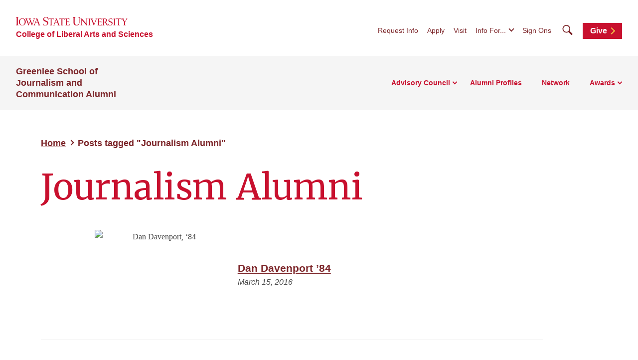

--- FILE ---
content_type: text/html; charset=UTF-8
request_url: https://alumni.greenlee.iastate.edu/tag/journalism-alumni/
body_size: 46924
content:
<!doctype html>
<!--[if lt IE 9]><html class="no-js no-svg ie lt-ie9 lt-ie8 lt-ie7" lang="en-US"> <![endif]-->
<!--[if IE 9]><html class="no-js no-svg ie ie9 lt-ie9 lt-ie8" lang="en-US"> <![endif]-->
<!--[if gt IE 9]><!-->
<html class="no-js no-svg" lang="en-US"> <!--<![endif]-->
<head>
    <meta charset="UTF-8"/>
    <meta name="description" content="">
        <meta http-equiv="Content-Type" content="text/html; charset=UTF-8"/>
    <meta http-equiv="X-UA-Compatible" content="IE=edge">
    <meta name="viewport" content="width=device-width, initial-scale=1">
    <link rel="author" href="https://alumni.greenlee.iastate.edu/wp-content/themes/iastate22-las-child/humans.txt"/>
    <link rel="profile" href="http://gmpg.org/xfn/11">
    <link rel="preconnect" href="https://fonts.googleapis.com">
    <link rel="preconnect" href="https://fonts.gstatic.com" crossorigin>
    <link href="https://fonts.googleapis.com/css2?family=Merriweather:wght@400;700&display=swap" rel="stylesheet">
    <title>Journalism Alumni &#8211; Greenlee School of Journalism and Communication Alumni</title>
<meta name='robots' content='max-image-preview:large' />
	<style>img:is([sizes="auto" i], [sizes^="auto," i]) { contain-intrinsic-size: 3000px 1500px }</style>
	<link rel='dns-prefetch' href='//kit.fontawesome.com' />
<link rel="alternate" type="application/rss+xml" title="Greenlee School of Journalism and Communication Alumni &raquo; Feed" href="https://alumni.greenlee.iastate.edu/feed/" />
<link rel="alternate" type="application/rss+xml" title="Greenlee School of Journalism and Communication Alumni &raquo; Comments Feed" href="https://alumni.greenlee.iastate.edu/comments/feed/" />
<link rel="alternate" type="application/rss+xml" title="Greenlee School of Journalism and Communication Alumni &raquo; Journalism Alumni Tag Feed" href="https://alumni.greenlee.iastate.edu/tag/journalism-alumni/feed/" />
<script type="text/javascript">
/* <![CDATA[ */
window._wpemojiSettings = {"baseUrl":"https:\/\/s.w.org\/images\/core\/emoji\/16.0.1\/72x72\/","ext":".png","svgUrl":"https:\/\/s.w.org\/images\/core\/emoji\/16.0.1\/svg\/","svgExt":".svg","source":{"concatemoji":"https:\/\/alumni.greenlee.iastate.edu\/wp-includes\/js\/wp-emoji-release.min.js?ver=6.8.3"}};
/*! This file is auto-generated */
!function(s,n){var o,i,e;function c(e){try{var t={supportTests:e,timestamp:(new Date).valueOf()};sessionStorage.setItem(o,JSON.stringify(t))}catch(e){}}function p(e,t,n){e.clearRect(0,0,e.canvas.width,e.canvas.height),e.fillText(t,0,0);var t=new Uint32Array(e.getImageData(0,0,e.canvas.width,e.canvas.height).data),a=(e.clearRect(0,0,e.canvas.width,e.canvas.height),e.fillText(n,0,0),new Uint32Array(e.getImageData(0,0,e.canvas.width,e.canvas.height).data));return t.every(function(e,t){return e===a[t]})}function u(e,t){e.clearRect(0,0,e.canvas.width,e.canvas.height),e.fillText(t,0,0);for(var n=e.getImageData(16,16,1,1),a=0;a<n.data.length;a++)if(0!==n.data[a])return!1;return!0}function f(e,t,n,a){switch(t){case"flag":return n(e,"\ud83c\udff3\ufe0f\u200d\u26a7\ufe0f","\ud83c\udff3\ufe0f\u200b\u26a7\ufe0f")?!1:!n(e,"\ud83c\udde8\ud83c\uddf6","\ud83c\udde8\u200b\ud83c\uddf6")&&!n(e,"\ud83c\udff4\udb40\udc67\udb40\udc62\udb40\udc65\udb40\udc6e\udb40\udc67\udb40\udc7f","\ud83c\udff4\u200b\udb40\udc67\u200b\udb40\udc62\u200b\udb40\udc65\u200b\udb40\udc6e\u200b\udb40\udc67\u200b\udb40\udc7f");case"emoji":return!a(e,"\ud83e\udedf")}return!1}function g(e,t,n,a){var r="undefined"!=typeof WorkerGlobalScope&&self instanceof WorkerGlobalScope?new OffscreenCanvas(300,150):s.createElement("canvas"),o=r.getContext("2d",{willReadFrequently:!0}),i=(o.textBaseline="top",o.font="600 32px Arial",{});return e.forEach(function(e){i[e]=t(o,e,n,a)}),i}function t(e){var t=s.createElement("script");t.src=e,t.defer=!0,s.head.appendChild(t)}"undefined"!=typeof Promise&&(o="wpEmojiSettingsSupports",i=["flag","emoji"],n.supports={everything:!0,everythingExceptFlag:!0},e=new Promise(function(e){s.addEventListener("DOMContentLoaded",e,{once:!0})}),new Promise(function(t){var n=function(){try{var e=JSON.parse(sessionStorage.getItem(o));if("object"==typeof e&&"number"==typeof e.timestamp&&(new Date).valueOf()<e.timestamp+604800&&"object"==typeof e.supportTests)return e.supportTests}catch(e){}return null}();if(!n){if("undefined"!=typeof Worker&&"undefined"!=typeof OffscreenCanvas&&"undefined"!=typeof URL&&URL.createObjectURL&&"undefined"!=typeof Blob)try{var e="postMessage("+g.toString()+"("+[JSON.stringify(i),f.toString(),p.toString(),u.toString()].join(",")+"));",a=new Blob([e],{type:"text/javascript"}),r=new Worker(URL.createObjectURL(a),{name:"wpTestEmojiSupports"});return void(r.onmessage=function(e){c(n=e.data),r.terminate(),t(n)})}catch(e){}c(n=g(i,f,p,u))}t(n)}).then(function(e){for(var t in e)n.supports[t]=e[t],n.supports.everything=n.supports.everything&&n.supports[t],"flag"!==t&&(n.supports.everythingExceptFlag=n.supports.everythingExceptFlag&&n.supports[t]);n.supports.everythingExceptFlag=n.supports.everythingExceptFlag&&!n.supports.flag,n.DOMReady=!1,n.readyCallback=function(){n.DOMReady=!0}}).then(function(){return e}).then(function(){var e;n.supports.everything||(n.readyCallback(),(e=n.source||{}).concatemoji?t(e.concatemoji):e.wpemoji&&e.twemoji&&(t(e.twemoji),t(e.wpemoji)))}))}((window,document),window._wpemojiSettings);
/* ]]> */
</script>
<link rel='stylesheet' id='default-css' href='https://alumni.greenlee.iastate.edu/wp-content/themes/iastate22-las-child/style.css?ver=6.8.3' type='text/css' media='all' />
<style id='wp-emoji-styles-inline-css' type='text/css'>

	img.wp-smiley, img.emoji {
		display: inline !important;
		border: none !important;
		box-shadow: none !important;
		height: 1em !important;
		width: 1em !important;
		margin: 0 0.07em !important;
		vertical-align: -0.1em !important;
		background: none !important;
		padding: 0 !important;
	}
</style>
<link rel='stylesheet' id='wp-block-library-css' href='https://alumni.greenlee.iastate.edu/wp-includes/css/dist/block-library/style.min.css?ver=6.8.3' type='text/css' media='all' />
<style id='global-styles-inline-css' type='text/css'>
:root{--wp--preset--aspect-ratio--square: 1;--wp--preset--aspect-ratio--4-3: 4/3;--wp--preset--aspect-ratio--3-4: 3/4;--wp--preset--aspect-ratio--3-2: 3/2;--wp--preset--aspect-ratio--2-3: 2/3;--wp--preset--aspect-ratio--16-9: 16/9;--wp--preset--aspect-ratio--9-16: 9/16;--wp--preset--color--black: #000000;--wp--preset--color--cyan-bluish-gray: #abb8c3;--wp--preset--color--white: #ffffff;--wp--preset--color--pale-pink: #f78da7;--wp--preset--color--vivid-red: #cf2e2e;--wp--preset--color--luminous-vivid-orange: #ff6900;--wp--preset--color--luminous-vivid-amber: #fcb900;--wp--preset--color--light-green-cyan: #7bdcb5;--wp--preset--color--vivid-green-cyan: #00d084;--wp--preset--color--pale-cyan-blue: #8ed1fc;--wp--preset--color--vivid-cyan-blue: #0693e3;--wp--preset--color--vivid-purple: #9b51e0;--wp--preset--color--iastate-cardinal: #c8102e;--wp--preset--color--iastate-burgundy: #7c2529;--wp--preset--color--iastate-dark-gray: #4a4a4a;--wp--preset--color--iastate-gold: #f1be48;--wp--preset--color--iastate-light-gray: #f5f5f5;--wp--preset--color--iastate-midnight: #003d4c;--wp--preset--color--iastate-medium-gray: #ebebeb;--wp--preset--color--off-white: #f3f3f3;--wp--preset--color--gray-2: #e0e0e0;--wp--preset--color--gray-3: #567078;--wp--preset--color--gray-4: #707070;--wp--preset--color--gray-blue: #07333e;--wp--preset--gradient--vivid-cyan-blue-to-vivid-purple: linear-gradient(135deg,rgba(6,147,227,1) 0%,rgb(155,81,224) 100%);--wp--preset--gradient--light-green-cyan-to-vivid-green-cyan: linear-gradient(135deg,rgb(122,220,180) 0%,rgb(0,208,130) 100%);--wp--preset--gradient--luminous-vivid-amber-to-luminous-vivid-orange: linear-gradient(135deg,rgba(252,185,0,1) 0%,rgba(255,105,0,1) 100%);--wp--preset--gradient--luminous-vivid-orange-to-vivid-red: linear-gradient(135deg,rgba(255,105,0,1) 0%,rgb(207,46,46) 100%);--wp--preset--gradient--very-light-gray-to-cyan-bluish-gray: linear-gradient(135deg,rgb(238,238,238) 0%,rgb(169,184,195) 100%);--wp--preset--gradient--cool-to-warm-spectrum: linear-gradient(135deg,rgb(74,234,220) 0%,rgb(151,120,209) 20%,rgb(207,42,186) 40%,rgb(238,44,130) 60%,rgb(251,105,98) 80%,rgb(254,248,76) 100%);--wp--preset--gradient--blush-light-purple: linear-gradient(135deg,rgb(255,206,236) 0%,rgb(152,150,240) 100%);--wp--preset--gradient--blush-bordeaux: linear-gradient(135deg,rgb(254,205,165) 0%,rgb(254,45,45) 50%,rgb(107,0,62) 100%);--wp--preset--gradient--luminous-dusk: linear-gradient(135deg,rgb(255,203,112) 0%,rgb(199,81,192) 50%,rgb(65,88,208) 100%);--wp--preset--gradient--pale-ocean: linear-gradient(135deg,rgb(255,245,203) 0%,rgb(182,227,212) 50%,rgb(51,167,181) 100%);--wp--preset--gradient--electric-grass: linear-gradient(135deg,rgb(202,248,128) 0%,rgb(113,206,126) 100%);--wp--preset--gradient--midnight: linear-gradient(135deg,rgb(2,3,129) 0%,rgb(40,116,252) 100%);--wp--preset--gradient--iastate-red-and-gold-gradient: linear-gradient(135deg,rgba(200,16,46) 49.9%,rgb(241,190,72, 0.36) 50%);--wp--preset--font-size--small: 1rem;--wp--preset--font-size--medium: 1.4rem;--wp--preset--font-size--large: 1.5rem;--wp--preset--font-size--x-large: 42px;--wp--preset--font-size--extra-large: 2rem;--wp--preset--font-family--isu-sans-serif: "Arial", "Helvetica Neue", sans-serif;--wp--preset--font-family--isu-serif: "Merriweather", serif;--wp--preset--spacing--20: 0.44rem;--wp--preset--spacing--30: 0.67rem;--wp--preset--spacing--40: 1rem;--wp--preset--spacing--50: 1.5rem;--wp--preset--spacing--60: 2.25rem;--wp--preset--spacing--70: 3.38rem;--wp--preset--spacing--80: 5.06rem;--wp--preset--shadow--natural: 6px 6px 9px rgba(0, 0, 0, 0.2);--wp--preset--shadow--deep: 12px 12px 50px rgba(0, 0, 0, 0.4);--wp--preset--shadow--sharp: 6px 6px 0px rgba(0, 0, 0, 0.2);--wp--preset--shadow--outlined: 6px 6px 0px -3px rgba(255, 255, 255, 1), 6px 6px rgba(0, 0, 0, 1);--wp--preset--shadow--crisp: 6px 6px 0px rgba(0, 0, 0, 1);}:root { --wp--style--global--content-size: 1112px;--wp--style--global--wide-size: 1112px; }:where(body) { margin: 0; }.wp-site-blocks > .alignleft { float: left; margin-right: 2em; }.wp-site-blocks > .alignright { float: right; margin-left: 2em; }.wp-site-blocks > .aligncenter { justify-content: center; margin-left: auto; margin-right: auto; }:where(.is-layout-flex){gap: 0.5em;}:where(.is-layout-grid){gap: 0.5em;}.is-layout-flow > .alignleft{float: left;margin-inline-start: 0;margin-inline-end: 2em;}.is-layout-flow > .alignright{float: right;margin-inline-start: 2em;margin-inline-end: 0;}.is-layout-flow > .aligncenter{margin-left: auto !important;margin-right: auto !important;}.is-layout-constrained > .alignleft{float: left;margin-inline-start: 0;margin-inline-end: 2em;}.is-layout-constrained > .alignright{float: right;margin-inline-start: 2em;margin-inline-end: 0;}.is-layout-constrained > .aligncenter{margin-left: auto !important;margin-right: auto !important;}.is-layout-constrained > :where(:not(.alignleft):not(.alignright):not(.alignfull)){max-width: var(--wp--style--global--content-size);margin-left: auto !important;margin-right: auto !important;}.is-layout-constrained > .alignwide{max-width: var(--wp--style--global--wide-size);}body .is-layout-flex{display: flex;}.is-layout-flex{flex-wrap: wrap;align-items: center;}.is-layout-flex > :is(*, div){margin: 0;}body .is-layout-grid{display: grid;}.is-layout-grid > :is(*, div){margin: 0;}body{background-color: var(--wp--preset--color--white);color: var(--wp--preset--color--iastate-dark-gray);font-family: var(--wp--preset--font-family--isu-sans-serif);font-size: var(--wp--preset--font-size--extra-small);line-height: 1.5;padding-top: 0px;padding-right: 0px;padding-bottom: 0px;padding-left: 0px;}a:where(:not(.wp-element-button)){color: var(--wp--preset--color--iastate-burgundy);font-family: var(--wp--preset--font-family--isu-sans-serif);font-weight: 700;text-decoration: underline;text-transform: color .2s ease-in-out;}:root :where(a:where(:not(.wp-element-button)):hover){color: var(--wp--preset--color--iastate-cardinal);}h1{color: var(--wp--preset--color--iastate-cardinal);font-family: var(--wp--preset--font-family--merriweather);}h2{color: var(--wp--preset--color--iastate-cardinal);font-family: var(--wp--preset--font-family--merriweather);}h3{color: var(--wp--preset--color--iastate-cardinal);font-family: var(--wp--preset--font-family--isu-sans-serif);}h4{color: var(--wp--preset--color--iastate-burgundy);font-family: var(--wp--preset--font-family--isu-sans-serif);}h5{color: var(--wp--preset--color--iastate-burgundy);font-family: var(--wp--preset--font-family--isu-sans-serif);}h6{color: var(--wp--preset--color--iastate-burgundy);font-family: var(--wp--preset--font-family--isu-sans-serif);}:root :where(.wp-element-button, .wp-block-button__link){background-color: #32373c;border-width: 0;color: #fff;font-family: inherit;font-size: inherit;line-height: inherit;padding: calc(0.667em + 2px) calc(1.333em + 2px);text-decoration: none;}.has-black-color{color: var(--wp--preset--color--black) !important;}.has-cyan-bluish-gray-color{color: var(--wp--preset--color--cyan-bluish-gray) !important;}.has-white-color{color: var(--wp--preset--color--white) !important;}.has-pale-pink-color{color: var(--wp--preset--color--pale-pink) !important;}.has-vivid-red-color{color: var(--wp--preset--color--vivid-red) !important;}.has-luminous-vivid-orange-color{color: var(--wp--preset--color--luminous-vivid-orange) !important;}.has-luminous-vivid-amber-color{color: var(--wp--preset--color--luminous-vivid-amber) !important;}.has-light-green-cyan-color{color: var(--wp--preset--color--light-green-cyan) !important;}.has-vivid-green-cyan-color{color: var(--wp--preset--color--vivid-green-cyan) !important;}.has-pale-cyan-blue-color{color: var(--wp--preset--color--pale-cyan-blue) !important;}.has-vivid-cyan-blue-color{color: var(--wp--preset--color--vivid-cyan-blue) !important;}.has-vivid-purple-color{color: var(--wp--preset--color--vivid-purple) !important;}.has-iastate-cardinal-color{color: var(--wp--preset--color--iastate-cardinal) !important;}.has-iastate-burgundy-color{color: var(--wp--preset--color--iastate-burgundy) !important;}.has-iastate-dark-gray-color{color: var(--wp--preset--color--iastate-dark-gray) !important;}.has-iastate-gold-color{color: var(--wp--preset--color--iastate-gold) !important;}.has-iastate-light-gray-color{color: var(--wp--preset--color--iastate-light-gray) !important;}.has-iastate-midnight-color{color: var(--wp--preset--color--iastate-midnight) !important;}.has-iastate-medium-gray-color{color: var(--wp--preset--color--iastate-medium-gray) !important;}.has-off-white-color{color: var(--wp--preset--color--off-white) !important;}.has-gray-2-color{color: var(--wp--preset--color--gray-2) !important;}.has-gray-3-color{color: var(--wp--preset--color--gray-3) !important;}.has-gray-4-color{color: var(--wp--preset--color--gray-4) !important;}.has-gray-blue-color{color: var(--wp--preset--color--gray-blue) !important;}.has-black-background-color{background-color: var(--wp--preset--color--black) !important;}.has-cyan-bluish-gray-background-color{background-color: var(--wp--preset--color--cyan-bluish-gray) !important;}.has-white-background-color{background-color: var(--wp--preset--color--white) !important;}.has-pale-pink-background-color{background-color: var(--wp--preset--color--pale-pink) !important;}.has-vivid-red-background-color{background-color: var(--wp--preset--color--vivid-red) !important;}.has-luminous-vivid-orange-background-color{background-color: var(--wp--preset--color--luminous-vivid-orange) !important;}.has-luminous-vivid-amber-background-color{background-color: var(--wp--preset--color--luminous-vivid-amber) !important;}.has-light-green-cyan-background-color{background-color: var(--wp--preset--color--light-green-cyan) !important;}.has-vivid-green-cyan-background-color{background-color: var(--wp--preset--color--vivid-green-cyan) !important;}.has-pale-cyan-blue-background-color{background-color: var(--wp--preset--color--pale-cyan-blue) !important;}.has-vivid-cyan-blue-background-color{background-color: var(--wp--preset--color--vivid-cyan-blue) !important;}.has-vivid-purple-background-color{background-color: var(--wp--preset--color--vivid-purple) !important;}.has-iastate-cardinal-background-color{background-color: var(--wp--preset--color--iastate-cardinal) !important;}.has-iastate-burgundy-background-color{background-color: var(--wp--preset--color--iastate-burgundy) !important;}.has-iastate-dark-gray-background-color{background-color: var(--wp--preset--color--iastate-dark-gray) !important;}.has-iastate-gold-background-color{background-color: var(--wp--preset--color--iastate-gold) !important;}.has-iastate-light-gray-background-color{background-color: var(--wp--preset--color--iastate-light-gray) !important;}.has-iastate-midnight-background-color{background-color: var(--wp--preset--color--iastate-midnight) !important;}.has-iastate-medium-gray-background-color{background-color: var(--wp--preset--color--iastate-medium-gray) !important;}.has-off-white-background-color{background-color: var(--wp--preset--color--off-white) !important;}.has-gray-2-background-color{background-color: var(--wp--preset--color--gray-2) !important;}.has-gray-3-background-color{background-color: var(--wp--preset--color--gray-3) !important;}.has-gray-4-background-color{background-color: var(--wp--preset--color--gray-4) !important;}.has-gray-blue-background-color{background-color: var(--wp--preset--color--gray-blue) !important;}.has-black-border-color{border-color: var(--wp--preset--color--black) !important;}.has-cyan-bluish-gray-border-color{border-color: var(--wp--preset--color--cyan-bluish-gray) !important;}.has-white-border-color{border-color: var(--wp--preset--color--white) !important;}.has-pale-pink-border-color{border-color: var(--wp--preset--color--pale-pink) !important;}.has-vivid-red-border-color{border-color: var(--wp--preset--color--vivid-red) !important;}.has-luminous-vivid-orange-border-color{border-color: var(--wp--preset--color--luminous-vivid-orange) !important;}.has-luminous-vivid-amber-border-color{border-color: var(--wp--preset--color--luminous-vivid-amber) !important;}.has-light-green-cyan-border-color{border-color: var(--wp--preset--color--light-green-cyan) !important;}.has-vivid-green-cyan-border-color{border-color: var(--wp--preset--color--vivid-green-cyan) !important;}.has-pale-cyan-blue-border-color{border-color: var(--wp--preset--color--pale-cyan-blue) !important;}.has-vivid-cyan-blue-border-color{border-color: var(--wp--preset--color--vivid-cyan-blue) !important;}.has-vivid-purple-border-color{border-color: var(--wp--preset--color--vivid-purple) !important;}.has-iastate-cardinal-border-color{border-color: var(--wp--preset--color--iastate-cardinal) !important;}.has-iastate-burgundy-border-color{border-color: var(--wp--preset--color--iastate-burgundy) !important;}.has-iastate-dark-gray-border-color{border-color: var(--wp--preset--color--iastate-dark-gray) !important;}.has-iastate-gold-border-color{border-color: var(--wp--preset--color--iastate-gold) !important;}.has-iastate-light-gray-border-color{border-color: var(--wp--preset--color--iastate-light-gray) !important;}.has-iastate-midnight-border-color{border-color: var(--wp--preset--color--iastate-midnight) !important;}.has-iastate-medium-gray-border-color{border-color: var(--wp--preset--color--iastate-medium-gray) !important;}.has-off-white-border-color{border-color: var(--wp--preset--color--off-white) !important;}.has-gray-2-border-color{border-color: var(--wp--preset--color--gray-2) !important;}.has-gray-3-border-color{border-color: var(--wp--preset--color--gray-3) !important;}.has-gray-4-border-color{border-color: var(--wp--preset--color--gray-4) !important;}.has-gray-blue-border-color{border-color: var(--wp--preset--color--gray-blue) !important;}.has-vivid-cyan-blue-to-vivid-purple-gradient-background{background: var(--wp--preset--gradient--vivid-cyan-blue-to-vivid-purple) !important;}.has-light-green-cyan-to-vivid-green-cyan-gradient-background{background: var(--wp--preset--gradient--light-green-cyan-to-vivid-green-cyan) !important;}.has-luminous-vivid-amber-to-luminous-vivid-orange-gradient-background{background: var(--wp--preset--gradient--luminous-vivid-amber-to-luminous-vivid-orange) !important;}.has-luminous-vivid-orange-to-vivid-red-gradient-background{background: var(--wp--preset--gradient--luminous-vivid-orange-to-vivid-red) !important;}.has-very-light-gray-to-cyan-bluish-gray-gradient-background{background: var(--wp--preset--gradient--very-light-gray-to-cyan-bluish-gray) !important;}.has-cool-to-warm-spectrum-gradient-background{background: var(--wp--preset--gradient--cool-to-warm-spectrum) !important;}.has-blush-light-purple-gradient-background{background: var(--wp--preset--gradient--blush-light-purple) !important;}.has-blush-bordeaux-gradient-background{background: var(--wp--preset--gradient--blush-bordeaux) !important;}.has-luminous-dusk-gradient-background{background: var(--wp--preset--gradient--luminous-dusk) !important;}.has-pale-ocean-gradient-background{background: var(--wp--preset--gradient--pale-ocean) !important;}.has-electric-grass-gradient-background{background: var(--wp--preset--gradient--electric-grass) !important;}.has-midnight-gradient-background{background: var(--wp--preset--gradient--midnight) !important;}.has-iastate-red-and-gold-gradient-gradient-background{background: var(--wp--preset--gradient--iastate-red-and-gold-gradient) !important;}.has-small-font-size{font-size: var(--wp--preset--font-size--small) !important;}.has-medium-font-size{font-size: var(--wp--preset--font-size--medium) !important;}.has-large-font-size{font-size: var(--wp--preset--font-size--large) !important;}.has-x-large-font-size{font-size: var(--wp--preset--font-size--x-large) !important;}.has-extra-large-font-size{font-size: var(--wp--preset--font-size--extra-large) !important;}.has-isu-sans-serif-font-family{font-family: var(--wp--preset--font-family--isu-sans-serif) !important;}.has-isu-serif-font-family{font-family: var(--wp--preset--font-family--isu-serif) !important;}
:where(.wp-block-post-template.is-layout-flex){gap: 1.25em;}:where(.wp-block-post-template.is-layout-grid){gap: 1.25em;}
:where(.wp-block-columns.is-layout-flex){gap: 2em;}:where(.wp-block-columns.is-layout-grid){gap: 2em;}
:root :where(.wp-block-pullquote){font-size: 1.5em;line-height: 1.6;}
:root :where(.wp-block-buttons){background-color: var(--wp--preset--color--white);border-radius: 1.875rem;color: var(--wp--preset--color--iastate-cardinal);}
</style>
<link rel='stylesheet' id='screen-css' href='https://alumni.greenlee.iastate.edu/wp-content/themes/iastate22-wordpress/vendor/iastate/frontend-component-library/build/css/index.css?ver=1.0.03' type='text/css' media='screen' />
<link rel='stylesheet' id='printcss-css' href='https://alumni.greenlee.iastate.edu/wp-content/themes/iastate22-wordpress/vendor/iastate/frontend-component-library/build/css/print.css?ver=1.0.03' type='text/css' media='print' />
<link rel='stylesheet' id='wp_only-css' href='https://alumni.greenlee.iastate.edu/wp-content/themes/iastate22-wordpress/wp_components/build/css/index.css?ver=1.0.03' type='text/css' media='screen' />
<link rel='stylesheet' id='tablepress-default-css' href='https://alumni.greenlee.iastate.edu/wp-content/plugins/tablepress/css/build/default.css?ver=3.2.3' type='text/css' media='all' />
<meta name="generator" content="WordPress 6.8.3" />
<script src='https://wp.las.iastate.edu/?dm=2034c77975d8ed9fc352392ef38ac93b&amp;action=load&amp;blogid=535&amp;siteid=1&amp;t=428843202&amp;back=https%3A%2F%2Falumni.greenlee.iastate.edu%2Ftag%2Fjournalism-alumni%2F' type='text/javascript'></script><!-- Google Tag Manager -->
<script>(function(w,d,s,l,i){w[l]=w[l]||[];w[l].push({'gtm.start':
new Date().getTime(),event:'gtm.js'});var f=d.getElementsByTagName(s)[0],
j=d.createElement(s),dl=l!='dataLayer'?'&l='+l:'';j.async=true;j.src=
'https://www.googletagmanager.com/gtm.js?id='+i+dl;f.parentNode.insertBefore(j,f);
})(window,document,'script','dataLayer','GTM-P64G82K5');</script>
<!-- End Google Tag Manager -->
		<style type="text/css" id="wp-custom-css">
			.hero--news-article__attribution {
	display:none;
}

.iastate22-card__body.text-content, .personal-profile-info-card__contact-box {
    display: none;
}		</style>
		
    <link rel="icon" type="image/x-icon" href="https://cdn.theme.iastate.edu/favicon/favicon.ico">
    <link rel="icon" type="image/png" href="https://cdn.theme.iastate.edu/favicon/favicon.png">
    <link rel="icon" href="https://cdn.theme.iastate.edu/favicon/apple-touch-icon.png">
    <script>
        document.documentElement.classList.add('js');
    </script>
			</head>

<body class="archive tag tag-journalism-alumni tag-478 wp-theme-iastate22-wordpress wp-child-theme-iastate22-las-child" data-template="base.twig">
<!-- Google Tag Manager (noscript) -->
<noscript><iframe src="https://www.googletagmanager.com/ns.html?id=GTM-P64G82K5"
height="0" width="0" style="display:none;visibility:hidden"></iframe></noscript>
<!-- End Google Tag Manager (noscript) -->

<a class="skip-link" href="#main-content">Skip To Main Content</a>
<div class="off-canvas">
	<div class="max-bound">
					<header class="site-header site-header--ecosystem">
	<div class="site-header__top">
		<div class="site-header__logo-name-wrap">
			<a href="https://www.iastate.edu/"
			   class="site-header__logo">
				<img
					src="https://cdn.theme.iastate.edu/img/iastate22/iowa-state-university-logo-no-tagline-red.svg"
					alt="Iowa State University">
			</a>
			<a class="site-header__parent-unit-name"
												href="https://las.iastate.edu">College of Liberal Arts and Sciences</a>		</div>
		<div class="site-header__website-title"><a href="https://alumni.greenlee.iastate.edu">Greenlee School of Journalism and Communication Alumni</a></div>
		<div class="site-header__utility-search-wrap">
							<nav class="site-header__utility" aria-label="Utility">
					<ul>
													<li>
								<a href="https://www.iastate.edu/request-info">Request Info</a>
							</li>
													<li>
								<a href="https://www.iastate.edu/admission-and-aid/apply">Apply</a>
							</li>
													<li>
								<a href="https://www.iastate.edu/admission-and-aid/visit">Visit</a>
							</li>
																			<li>
								<button class="site-header__utility-dropdown-trigger">Info For...</button>
								<ul class="site-header__utility-dropdown-menu" aria-hidden="true">
									<li>
										<a href="https://students.info.iastate.edu/" target="_blank">Current
											Students</a>
									</li>
									<li>
										<a href="https://facultystaff.info.iastate.edu" target="_blank">Faculty and
											Staff</a>
									</li>
								</ul>
							</li>
																			<li>
								<a href="https://login.iastate.edu/" target="_blank">Sign Ons</a>
							</li>
											</ul>
				</nav>
				<div class="site-header__search">
					<a href="#site-search" class="site-header__search-toggle">
						<span class="visible-for-screen-readers">Search</span>
						<span class="fak fa-iastate22-magnifying-glass" aria-hidden="true"></span>
					</a>
					<a href="#" class="site-header__search-close">
						<span class="visible-for-screen-readers">Close Search</span>
						<span class="fa-light fa-xmark"></span>
					</a>
					<form class="site-header__search-form-desktop" method="get" action="https://alumni.greenlee.iastate.edu">
						
<label class="visible-for-screen-readers" for="searchForm_1">Search</label>
<input type="search" id="searchForm_1" name="s" placeholder="Search" class="site-search">
<button type="submit"><span class="fak fa-iastate22-magnifying-glass" aria-hidden="true"></span><span
		class="visible-for-screen-readers">Submit Search</span></button>

					</form>
				</div>
										<a
				class="site-header__utility-button" href="https://isu.foundation/greenlee" target="_blank">Give
				<span></span></a>		</div>
	</div>
	<div class="site-header__main">
		<a href="#site-header-mega-menu" class="site-header__mega-menu-open" role="button"
		   aria-controls="site-header-mega-menu">
			<span class="visible-for-screen-readers">Toggle Menu</span>
			<span class="site-header__mega-menu-open-line-wrap">
        <span></span>
        <span></span>
        <span></span>
      </span>
		</a>
		<div class="site-header__mega-menu" id="site-header-mega-menu">
			<div class="site-header__mega-menu-inner">
				<div class="site-header__mega-menu-scroller">
					<noscript>
						<a href="#" role="button" class="nojs-close-menu">Close Main Menu</a>
					</noscript>
					<div>
						<div class="site-header__mega-menu-main">
							<div class="site-header__mega-menu-max-bound">
								<div class="site-header__website-title"><a
										href="https://alumni.greenlee.iastate.edu">Greenlee School of Journalism and Communication Alumni</a></div>
																	<nav class="site-header__mega-menu-main-nav" aria-label="Main">
										<ul>
																							<li >
													<a href="https://alumni.greenlee.iastate.edu/advisory-council/"
													   >Advisory Council</a>
																											<ul>
																															<li>
																	<a class="link-tertiary"
																	   href="https://alumni.greenlee.iastate.edu/advisory-council/">Advisory Council Terms
																		<span class="arrow"></span></a>
																</li>
																															<li>
																	<a class="link-tertiary"
																	   href="https://alumni.greenlee.iastate.edu/advisory-council/members/">Advisory Council Members
																		<span class="arrow"></span></a>
																</li>
																													</ul>
																									</li>
																							<li class="site-header__parent-link-no-subnav-wrap" >
													<a class="site-header__parent-link-no-subnav"
													   href="https://wp.las.iastate.edu/greenleealumni-v3/category/alumni-profiles/"
													   >Alumni Profiles</a>
																									</li>
																							<li class="site-header__parent-link-no-subnav-wrap" >
													<a class="site-header__parent-link-no-subnav"
													   href="https://alumni.greenlee.iastate.edu/network/"
													   >Network</a>
																									</li>
																							<li >
													<a href="https://alumni.greenlee.iastate.edu/award/"
													   >Awards</a>
																											<ul class="two-column-dropdown">
																															<li>
																	<a class="link-tertiary"
																	   href="https://alumni.greenlee.iastate.edu/award/james-w-schwartz-award-winners/">James W. Schwartz Award
																		<span class="arrow"></span></a>
																</li>
																															<li>
																	<a class="link-tertiary"
																	   href="https://alumni.greenlee.iastate.edu/award/greenlee-school-professional-achievement-award/">Greenlee Professional Achievement Award
																		<span class="arrow"></span></a>
																</li>
																															<li>
																	<a class="link-tertiary"
																	   href="https://alumni.greenlee.iastate.edu/award/greenlee-school-young-alumni-award/">Greenlee Young Alumni Award
																		<span class="arrow"></span></a>
																</li>
																															<li>
																	<a class="link-tertiary"
																	   href="https://alumni.greenlee.iastate.edu/award/hugh-awards/">Hugh S. Sidey Scholarship Award
																		<span class="arrow"></span></a>
																</li>
																															<li>
																	<a class="link-tertiary"
																	   href="https://alumni.greenlee.iastate.edu/award/kappa-tau-alpha-and-greenlee-school-diversity-inclusion-award/">Kappa Tau Alpha and Greenlee School Community and Media Impact Award
																		<span class="arrow"></span></a>
																</li>
																															<li>
																	<a class="link-tertiary"
																	   href="https://alumni.greenlee.iastate.edu/award/awards-and-honors-banquet-info/">Awards and Honors Banquet
																		<span class="arrow"></span></a>
																</li>
																													</ul>
																									</li>
																					</ul>
									</nav>
															</div>
						</div>
						<div class="site-header__mega-menu-secondary">
							<div class="site-header__mega-menu-max-bound">
								<nav class="site-header__mega-menu-utility" aria-label="Utility">
									<ul>
																					<li>
												<a href="https://www.iastate.edu/request-info">Request Info</a>
											</li>
																					<li>
												<a href="https://www.iastate.edu/admission-and-aid/apply">Apply</a>
											</li>
																					<li>
												<a href="https://www.iastate.edu/admission-and-aid/visit">Visit</a>
											</li>
																			</ul>
									<form class="site-header__search-form-mobile" method="get"
										  action="https://alumni.greenlee.iastate.edu">
										
<label class="visible-for-screen-readers" for="searchForm_2">Search</label>
<input type="search" id="searchForm_2" name="s" placeholder="Search" class="site-search">
<button type="submit"><span class="fak fa-iastate22-magnifying-glass" aria-hidden="true"></span><span
		class="visible-for-screen-readers">Submit Search</span></button>

									</form>
								</nav>
							</div>
						</div>
					</div>
				</div>
			</div>
		</div>
	</div>
</header>
				<main id="main-content">
					<div class="outer-pad">
		<div class="hero hero--top-level-lp hero--top-level-lp--no-media">
			<div class="hero__text-wrap">
				<nav class="iastate22-breadcrumb" aria-label="Breadcrumb">
	<ol class="iastate22-breadcrumb__list">
		<li><a href="https://alumni.greenlee.iastate.edu">Home</a></li><li><a aria-current="page">Posts tagged "Journalism Alumni"</a></li>
	</ol>
</nav>
				<h1 class="hero__title">Journalism Alumni</h1>
			</div>
		</div>

		<div class="card-set card-set--teaser">
			<ul>
									<li>
						<div
	class="tease tease-post iastate22-card iastate22-card--teaser iastate22-card--teaser-news clickable"
	id="tease-980" data-clickable="true">
				<div class="iastate22-card__media">
				<img src="https://wp.las.iastate.edu/greenleealumni-v3/wp-content/uploads/sites/535/2016/06/Dan-Davenport_Crop-scaled.jpg" alt="Dan Davenport, ‘84" loading="lazy" />
			</div>
				<div class="iastate22-card__content">
			<a href="https://alumni.greenlee.iastate.edu/2016/03/15/dan-davenport-84/" class="iastate22-card__cta">Dan Davenport &#8217;84</a>				<p class="iastate22-card__content-date">March 15, 2016</p>
			</div>
	</div>
					</li>
									<li>
						<div
	class="tease tease-post iastate22-card iastate22-card--teaser iastate22-card--teaser-news clickable"
	id="tease-977" data-clickable="true">
				<div class="iastate22-card__media">
				<img src="https://wp.las.iastate.edu/greenleealumni-v3/wp-content/uploads/sites/535/2016/06/Emily-Elveru.jpeg" alt="Emily Elveru, ‘13" loading="lazy" />
			</div>
				<div class="iastate22-card__content">
			<a href="https://alumni.greenlee.iastate.edu/2016/03/15/emily-elveru-13/" class="iastate22-card__cta">Emily Elveru &#8217;13</a>				<p class="iastate22-card__content-date">March 15, 2016</p>
			</div>
	</div>
					</li>
									<li>
						<div
	class="tease tease-post iastate22-card iastate22-card--teaser iastate22-card--teaser-news clickable"
	id="tease-970" data-clickable="true">
				<div class="iastate22-card__media">
				<img src="https://wp.las.iastate.edu/greenleealumni-v3/wp-content/uploads/sites/535/2016/06/Rashah1.jpeg" alt="Rashah McChesney, ‘10" loading="lazy" />
			</div>
				<div class="iastate22-card__content">
			<a href="https://alumni.greenlee.iastate.edu/2016/03/15/rashah-mcchesney-10/" class="iastate22-card__cta">Rashah McChesney &#8217;10</a>				<p class="iastate22-card__content-date">March 15, 2016</p>
			</div>
	</div>
					</li>
									<li>
						<div
	class="tease tease-post iastate22-card iastate22-card--teaser iastate22-card--teaser-news clickable"
	id="tease-967" data-clickable="true">
				<div class="iastate22-card__media">
				<img src="https://wp.las.iastate.edu/greenleealumni-v3/wp-content/uploads/sites/535/2016/06/Amber-Mulle.jpeg" alt="Amber Mulle, ‘12" loading="lazy" />
			</div>
				<div class="iastate22-card__content">
			<a href="https://alumni.greenlee.iastate.edu/2016/03/15/amber-mulle-12/" class="iastate22-card__cta">Amber Mulle &#8217;12</a>				<p class="iastate22-card__content-date">March 15, 2016</p>
			</div>
	</div>
					</li>
									<li>
						<div
	class="tease tease-post iastate22-card iastate22-card--teaser iastate22-card--teaser-news clickable"
	id="tease-963" data-clickable="true">
				<div class="iastate22-card__media">
				<img src="https://wp.las.iastate.edu/greenleealumni-v3/wp-content/uploads/sites/535/2016/06/Nickell_small-scaled.jpg" alt="Karol DeWulf Nickell, ‘79" loading="lazy" />
			</div>
				<div class="iastate22-card__content">
			<a href="https://alumni.greenlee.iastate.edu/2016/03/15/karol-dewulf-nickell-79/" class="iastate22-card__cta">Karol DeWulf Nickell &#8217;79</a>				<p class="iastate22-card__content-date">March 15, 2016</p>
			</div>
	</div>
					</li>
									<li>
						<div
	class="tease tease-post iastate22-card iastate22-card--teaser iastate22-card--teaser-news clickable"
	id="tease-960" data-clickable="true">
				<div class="iastate22-card__media">
				<img src="https://wp.las.iastate.edu/greenleealumni-v3/wp-content/uploads/sites/535/2016/06/Joe-Crimmings-scaled.jpg" alt="Joe Crimmings, ‘06" loading="lazy" />
			</div>
				<div class="iastate22-card__content">
			<a href="https://alumni.greenlee.iastate.edu/2016/03/15/joe-crimmings-06/" class="iastate22-card__cta">Joe Crimmings &#8217;06</a>				<p class="iastate22-card__content-date">March 15, 2016</p>
			</div>
	</div>
					</li>
									<li>
						<div
	class="tease tease-post iastate22-card iastate22-card--teaser iastate22-card--teaser-news clickable"
	id="tease-957" data-clickable="true">
				<div class="iastate22-card__media">
				<img src="https://wp.las.iastate.edu/greenleealumni-v3/wp-content/uploads/sites/535/2016/06/Dan-McClanahan.jpg" alt="Dan McClanahan, ‘08" loading="lazy" />
			</div>
				<div class="iastate22-card__content">
			<a href="https://alumni.greenlee.iastate.edu/2016/03/15/dan-mcclanahan-08/" class="iastate22-card__cta">Dan McClanahan &#8217;08</a>				<p class="iastate22-card__content-date">March 15, 2016</p>
			</div>
	</div>
					</li>
									<li>
						<div
	class="tease tease-post iastate22-card iastate22-card--teaser iastate22-card--teaser-news clickable"
	id="tease-953" data-clickable="true">
				<div class="iastate22-card__media">
				<img src="https://wp.las.iastate.edu/greenleealumni-v3/wp-content/uploads/sites/535/2016/06/Elaine-Harvey-Edwards.jpg" alt="Elaine Edwards, ‘79" loading="lazy" />
			</div>
				<div class="iastate22-card__content">
			<a href="https://alumni.greenlee.iastate.edu/2016/03/15/953/" class="iastate22-card__cta">Elaine Edwards &#8217;79</a>				<p class="iastate22-card__content-date">March 15, 2016</p>
			</div>
	</div>
					</li>
									<li>
						<div
	class="tease tease-post iastate22-card iastate22-card--teaser iastate22-card--teaser-news clickable"
	id="tease-949" data-clickable="true">
				<div class="iastate22-card__media">
				<img src="https://wp.las.iastate.edu/greenleealumni-v3/wp-content/uploads/sites/535/2016/06/Kate-Gibson.jpg" alt="Kate Gibson, ‘13" loading="lazy" />
			</div>
				<div class="iastate22-card__content">
			<a href="https://alumni.greenlee.iastate.edu/2016/03/15/949/" class="iastate22-card__cta">Kate Gibson &#8217;13</a>				<p class="iastate22-card__content-date">March 15, 2016</p>
			</div>
	</div>
					</li>
									<li>
						<div
	class="tease tease-post iastate22-card iastate22-card--teaser iastate22-card--teaser-news clickable"
	id="tease-946" data-clickable="true">
				<div class="iastate22-card__media">
				<img src="https://wp.las.iastate.edu/greenleealumni-v3/wp-content/uploads/sites/535/2016/06/Tara-Deering-Hansen-1.jpg" alt="Tara Deering- Hansen, ‘99" loading="lazy" />
			</div>
				<div class="iastate22-card__content">
			<a href="https://alumni.greenlee.iastate.edu/2016/03/15/tara-deering-hansen-99/" class="iastate22-card__cta">Tara Deering-Hansen &#8217;99</a>				<p class="iastate22-card__content-date">March 15, 2016</p>
			</div>
	</div>
					</li>
							</ul>
		</div>

			<nav class="pagination-block">
		<ul class="pagination">
										<li class="first btn disabled">
					<button disabled>
						<span class="visible-for-screen-readers">First</span>
					</button>
				</li>
			
										<li class="prev btn disabled">
					<button disabled>
						<span class="visible-for-screen-readers">Previous</span>
					</button>
				</li>
			
															<li class="current">
						<span class="page-number page-numbers current">1</span>
					</li>
																<li>
						<a href="https://alumni.greenlee.iastate.edu/tag/journalism-alumni/page/2/"
						   class="page-number page-numbers">2</a>
					</li>
																<li>
						<a href="https://alumni.greenlee.iastate.edu/tag/journalism-alumni/page/3/"
						   class="page-number page-numbers">3</a>
					</li>
							
										<li class="next btn">
					<a href="https://alumni.greenlee.iastate.edu/tag/journalism-alumni/page/2/">
						<span class="visible-for-screen-readers">Next</span>
					</a>
				</li>
			
										<li class="last btn">
					<a href="https://alumni.greenlee.iastate.edu/tag/journalism-alumni/page/3/">
						<span class="visible-for-screen-readers">Last</span>
					</a>
				</li>
					</ul>
	</nav>
	</div>

		</main>
					<footer class="site-footer site-footer--ecosystem">
	<div class="site-footer__flex-wrap">
		<div class="site-footer__logo-social-links-wrap">
			<a href="https://www.iastate.edu" class="site-footer__logo">
				<img
					src="https://cdn.theme.iastate.edu/img/iastate22/iowa-state-university-logo-with-tagline-sci-tech.svg"
					alt="Iowa State University of Science and Technology" loading="lazy" width="516" height="69"/>
			</a>

							<ul class="site-footer__social">
											<li>
															<a href="https://www.facebook.com/WeAreGreenlee/" target="_blank">
									<i class="fa-brands fa-facebook" aria-hidden="true"></i>
									<span class="visible-for-screen-readers">Facebook</span>
								</a>
													</li>
											<li>
															<a href="https://www.linkedin.com/groups/993687" target="_blank">
									<i class="fa-brands fa-linkedin" aria-hidden="true"></i>
									<span class="visible-for-screen-readers">LinkedIn</span>
								</a>
													</li>
											<li>
															<a href="https://www.youtube.com/channel/UC9omw_T4favhaG4lqrfMqrQ?view_as=subscriber" target="_blank">
									<i class="fa-brands fa-youtube" aria-hidden="true"></i>
									<span class="visible-for-screen-readers">YouTube</span>
								</a>
													</li>
									</ul>
					</div>

					<nav class="site-footer__primary-nav" aria-label="Footer Primary">
				<ul>
											<li>
							<a href="https://www.iastate.edu/request-info">Request Info</a>
						</li>
											<li>
							<a href="https://www.iastate.edu/admission-and-aid/apply">Apply</a>
						</li>
											<li>
							<a href="https://www.iastate.edu/admission-and-aid/visit">Visit</a>
						</li>
									</ul>
			</nav>
							<nav class="site-footer__secondary-nav" aria-label="Footer Secondary">
								<ul  class="site-footer__secondary-nav-short" >
																		<li>
								<a href="http://greenlee.iastate.edu/">Greenlee School of Journalism and Communication</a>
							</li>
															</ul>
			</nav>
		
					<div class="site-footer__site-org-contact-info">
				<h2 class="site-footer__section-label">Greenlee School of Journalism and Communication Alumni</h2>									<div class="site-footer__site-org-contact-address">
						<p>
															613 Wallace Road<br>
																						101 Hamilton Hall<br>
																						Ames, IA 50011-4010
													</p>
					</div>
				
				<div class="site-footer__site-org-contact-email-phone-wrap">
											<div class="site-footer__site-org-contact-email">
															<p>
																		<a href="mailto:greenlee@iastate.edu">greenlee@iastate.edu</a>
								</p>
													</div>
																<div class="site-footer__site-org-contact-phone">
																								<p>
										<abbr title="Phone">P</abbr>:
										(515) 294-4342</p>
																					</div>
									</div>
			</div>
			</div>

	<div class="site-footer__bottom-wrap">
		<nav class="site-footer__utility-nav" aria-label="Footer Utility">
			<ul>
									<li>
						<a href="https://www.policy.iastate.edu/electronicprivacy">Privacy Policy</a>
					</li>
									<li>
						<a href="https://www.policy.iastate.edu/policy/discrimination">Non-discrimination Policy</a>
					</li>
									<li>
						<a href="https://www.digitalaccess.iastate.edu/">Digital Access and Accessibility</a>
					</li>
									<li>
						<a href="https://www.iastate.edu/consumer-information">Consumer Information</a>
					</li>
							</ul>
		</nav>
		<div class="site-footer__copyright">
			<p>&copy; Iowa State University of Science and Technology
				2025</p>
		</div>
	</div>
</footer>
			<script type="speculationrules">
{"prefetch":[{"source":"document","where":{"and":[{"href_matches":"\/*"},{"not":{"href_matches":["\/wp-*.php","\/wp-admin\/*","\/greenleealumni-v3\/wp-content\/uploads\/sites\/535\/*","\/greenleealumni-v3\/wp-content\/*","\/wp-content\/plugins\/*","\/wp-content\/themes\/iastate22-las-child\/*","\/wp-content\/themes\/iastate22-wordpress\/*","\/*\\?(.+)"]}},{"not":{"selector_matches":"a[rel~=\"nofollow\"]"}},{"not":{"selector_matches":".no-prefetch, .no-prefetch a"}}]},"eagerness":"conservative"}]}
</script>
<script type="text/javascript" id="main-js-before">
/* <![CDATA[ */
const MYSCRIPT = {"eventsURL":"\/wp\/v2\/events","rootURL":"https:\/\/alumni.greenlee.iastate.edu\/wp-json\/"}
/* ]]> */
</script>
<script type="text/javascript" src="https://alumni.greenlee.iastate.edu/wp-content/themes/iastate22-wordpress/vendor/iastate/frontend-component-library/build/js/index.js?ver=1.0.03" id="main-js"></script>
<script type="text/javascript" src="https://kit.fontawesome.com/b658fac974.js?ver=1.0.0" id="fontawesome-js"></script>
<script type="text/javascript" src="https://alumni.greenlee.iastate.edu/wp-content/plugins/page-links-to/dist/new-tab.js?ver=3.3.7" id="page-links-to-js"></script>

			</div>
</div>


	</body>
</html>
